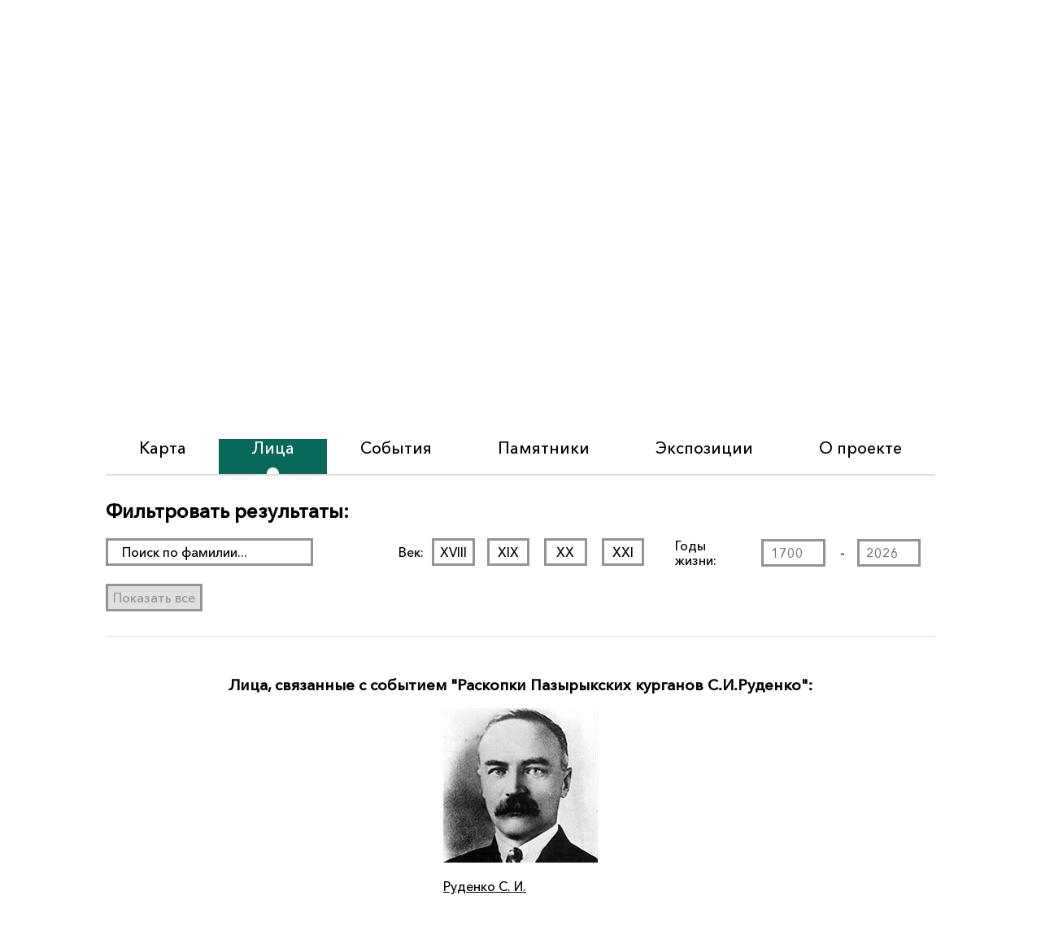

--- FILE ---
content_type: text/html; charset=UTF-8
request_url: https://archaeoglobus.sfu-kras.ru/person/?persons=1062&frompost=1350
body_size: 25469
content:
<!DOCTYPE html>
<html lang="ru-RU">
<head>
	<!-- Global site tag (gtag.js) - Google Analytics -->
<script async src="https://www.googletagmanager.com/gtag/js?id=UA-121464457-1"></script>
<script>
  window.dataLayer = window.dataLayer || [];
  function gtag(){dataLayer.push(arguments);}
  gtag('js', new Date());

  gtag('config', 'UA-121464457-1');
</script>

	<meta charset="UTF-8">
	<meta name="robots" content="index, follow">
	<meta name="yandex-verification" content="bb262d86772905bf" />
		<link rel="alternate" hreflang="ru" href="https://www.archaeoglobus.sfu-kras.ru/person/?persons=1062&frompost=1350" />
    <link rel="alternate" hreflang="en-us" href="https://www.archaeoglobus.sfu-kras.ru/en/person/?persons=1062&frompost=1350" />
	<meta name="theme-color" content="#000000" />
	<meta name="viewport" content="width=device-width, initial-scale=1.0">
	<meta name="description" content="Раздел, посвященный биографии сотрудников">
	<meta name="keywords" content="archaeoglobus, archeoglobus, Электронная Энциклопедия Эрмитажа, лица, persons, Digital Encyclopedia of the Hermitage" />
	<!-- Yandex.Metrika counter -->
<script type="text/javascript" >
    (function (d, w, c) {
        (w[c] = w[c] || []).push(function() {
            try {
                w.yaCounter49400125 = new Ya.Metrika2({
                    id:49400125,
                    clickmap:true,
                    trackLinks:true,
                    accurateTrackBounce:true
                });
            } catch(e) { }
        });

        var n = d.getElementsByTagName("script")[0],
            s = d.createElement("script"),
            f = function () { n.parentNode.insertBefore(s, n); };
        s.type = "text/javascript";
        s.async = true;
        s.src = "https://mc.yandex.ru/metrika/tag.js";

        if (w.opera == "[object Opera]") {
            d.addEventListener("DOMContentLoaded", f, false);
        } else { f(); }
    })(document, window, "yandex_metrika_callbacks2");
</script>
<noscript><div><img src="https://mc.yandex.ru/watch/49400125" style="position:absolute; left:-9999px;" alt=""/></div></noscript>
<!-- /Yandex.Metrika counter -->
	<title>Архив Лица &raquo; Электронная Энциклопедия Эрмитажа</title>

<!-- This site is optimized with the Yoast SEO plugin v11.2.1 - https://yoast.com/wordpress/plugins/seo/ -->
<link rel="canonical" href="https://archaeoglobus.sfu-kras.ru/person/" />
<link rel="next" href="https://archaeoglobus.sfu-kras.ru/person/page/2/" />
<meta property="og:locale" content="ru_RU" />
<meta property="og:type" content="object" />
<meta property="og:title" content="Архив Лица &raquo; Электронная Энциклопедия Эрмитажа" />
<meta property="og:url" content="https://archaeoglobus.sfu-kras.ru/person/" />
<meta property="og:site_name" content="Электронная Энциклопедия Эрмитажа" />
<meta name="twitter:card" content="summary_large_image" />
<meta name="twitter:title" content="Архив Лица &raquo; Электронная Энциклопедия Эрмитажа" />
<script type='application/ld+json' class='yoast-schema-graph yoast-schema-graph--main'>{"@context":"https://schema.org","@graph":[{"@type":"Organization","@id":"https://archaeoglobus.sfu-kras.ru/#organization","name":"\u0413\u043e\u0441\u0443\u0434\u0430\u0440\u0441\u0442\u0432\u0435\u043d\u043d\u044b\u0439 \u042d\u0440\u043c\u0438\u0442\u0430\u0436","url":"https://archaeoglobus.sfu-kras.ru/","sameAs":[],"logo":{"@type":"ImageObject","@id":"https://archaeoglobus.sfu-kras.ru/#logo","url":"http://archaeoglobus.sfu-kras.ru/wp-content/uploads/2019/05/favicon1.ico","caption":"\u0413\u043e\u0441\u0443\u0434\u0430\u0440\u0441\u0442\u0432\u0435\u043d\u043d\u044b\u0439 \u042d\u0440\u043c\u0438\u0442\u0430\u0436"},"image":{"@id":"https://archaeoglobus.sfu-kras.ru/#logo"}},{"@type":"WebSite","@id":"https://archaeoglobus.sfu-kras.ru/#website","url":"https://archaeoglobus.sfu-kras.ru/","name":"\u042d\u043b\u0435\u043a\u0442\u0440\u043e\u043d\u043d\u0430\u044f \u042d\u043d\u0446\u0438\u043a\u043b\u043e\u043f\u0435\u0434\u0438\u044f \u042d\u0440\u043c\u0438\u0442\u0430\u0436\u0430","publisher":{"@id":"https://archaeoglobus.sfu-kras.ru/#organization"},"potentialAction":{"@type":"SearchAction","target":"https://archaeoglobus.sfu-kras.ru/?s={search_term_string}","query-input":"required name=search_term_string"}},{"@type":"CollectionPage","@id":"https://archaeoglobus.sfu-kras.ru/person/#webpage","url":"https://archaeoglobus.sfu-kras.ru/person/","inLanguage":"ru-RU","name":"\u0410\u0440\u0445\u0438\u0432 \u041b\u0438\u0446\u0430 &raquo; \u042d\u043b\u0435\u043a\u0442\u0440\u043e\u043d\u043d\u0430\u044f \u042d\u043d\u0446\u0438\u043a\u043b\u043e\u043f\u0435\u0434\u0438\u044f \u042d\u0440\u043c\u0438\u0442\u0430\u0436\u0430","isPartOf":{"@id":"https://archaeoglobus.sfu-kras.ru/#website"}}]}</script>
<!-- / Yoast SEO plugin. -->

<link rel='dns-prefetch' href='//s.w.org' />
<link rel="alternate" type="application/rss+xml" title="Электронная Энциклопедия Эрмитажа &raquo; Лента записей типа &laquo;Лица&raquo;" href="https://archaeoglobus.sfu-kras.ru/person/feed/" />
<link rel='stylesheet' id='fancybox-css'  href='https://archaeoglobus.sfu-kras.ru/wp-content/plugins/fancybox-for-wordpress/assets/css/fancybox.css?ver=1.3.4' type='text/css' media='all' />
<!--[if lt IE 9]>
<link rel='stylesheet' id='fancybox-ie-css'  href='https://archaeoglobus.sfu-kras.ru/wp-content/plugins/fancybox-for-wordpress/assets/css/fancybox.ie.css?ver=1.3.4' type='text/css' media='all' />
<![endif]-->
<link rel='stylesheet' id='hermitage-style-css'  href='https://archaeoglobus.sfu-kras.ru/wp-content/themes/hermitage/style.css?ver=e3a818c784ba2621fe4898e5b2379f67' type='text/css' media='all' />
<script type='text/javascript' src='https://archaeoglobus.sfu-kras.ru/wp-includes/js/jquery/jquery.js?ver=1.12.4'></script>
<script type='text/javascript' src='https://archaeoglobus.sfu-kras.ru/wp-includes/js/jquery/jquery-migrate.min.js?ver=1.4.1'></script>
<script type='text/javascript' src='https://archaeoglobus.sfu-kras.ru/wp-content/plugins/fancybox-for-wordpress/assets/js/jquery.fancybox.js?ver=1.3.4'></script>
<script type='text/javascript' src='https://archaeoglobus.sfu-kras.ru/wp-content/themes/hermitage/js/loadmore.js?ver=1768687814'></script>
<link rel='https://api.w.org/' href='https://archaeoglobus.sfu-kras.ru/wp-json/' />
<link rel="EditURI" type="application/rsd+xml" title="RSD" href="https://archaeoglobus.sfu-kras.ru/xmlrpc.php?rsd" />
<link rel="wlwmanifest" type="application/wlwmanifest+xml" href="https://archaeoglobus.sfu-kras.ru/wp-includes/wlwmanifest.xml" /> 


<!-- Fancybox for WordPress v3.1.2 -->
<style type="text/css">
	div.fancybox-caption{display:none !important;}
	
	img.fancybox-image{border-width:10px;border-color:#FFFFFF;border-style:solid;}
	div.fancybox-bg{background-color:rgba(102,102,102,0.5);opacity:1 !important;}div.fancybox-content{border-color:#FFFFFF}
	div#fancybox-title{background-color:#FFFFFF}
	div.fancybox-content{background-color:#FFFFFF}
	div#fancybox-title-inside{color:#333333}
	
	
	
	div.fancybox-caption p.caption-title{display:inline-block}
	div.fancybox-caption p.caption-title{font-size:14px}
	div.fancybox-caption p.caption-title{color:#333333}
	div.fancybox-caption {color:#333333}div.fancybox-caption p.caption-title {background:#fff; width:auto;padding:10px 30px;}
</style><script type="text/javascript">
	jQuery(function(){

		jQuery.fn.getTitle = function() { // Copy the title of every IMG tag and add it to its parent A so that fancybox can show titles
			var arr = jQuery("a[data-fancybox]");
									jQuery.each(arr, function() {
										var title = jQuery(this).children("img").attr("title");
										 var caption = jQuery(this).next("figcaption").html();
                                        if(caption && title){jQuery(this).attr("title",title+" " + caption)}else if(title){ jQuery(this).attr("title",title);}else if(caption){jQuery(this).attr("title",caption);}
									});			}

		// Supported file extensions
		var thumbnails = jQuery("a:has(img)").not(".nolightbox").filter( function() { return /\.(jpe?g|png|gif|bmp)$/i.test(jQuery(this).attr('href')) });
				// Gallery All
		thumbnails.addClass("fancybox").attr("data-fancybox","gallery").getTitle();

// Gallery type NONE
		
		// Call fancybox and apply it on any link with a rel atribute that starts with "fancybox", with the options set on the admin panel
		jQuery("a.fancybox").fancybox({
			loop: true,
			smallBtn: true,
			zoomOpacity: "auto",
			animationEffect: "fade",
			animationDuration: 500,
			transitionEffect: "slide",
			transitionDuration : "300",
			overlayShow: true,
			overlayOpacity: "0.5",
			titleShow: true,
			titlePosition: "inside",
			keyboard: true,
			showCloseButton: true,
			arrows: true,
			clickContent: false,
			clickSlide: function(current, event) {return current.type === "image" ? "close" : false;},
			wheel: false,
			toolbar: true,
			preventCaptionOverlap: true,
			onInit: function() { },			onDeactivate: function() { },			beforeClose: function() { },			afterShow: function() { },			afterClose: function() { },			caption : function( instance, item ) {var testing = jQuery(this).context.title;var caption = jQuery(this).data('caption') || '';if ( item.type === 'image' && testing.length ) {caption = (caption.length ? caption + '<br />' : '') + '<p class="caption-title">'+testing+'</p>' ;}return caption;},
			afterLoad : function( instance, current ) {current.$content.append('<div class=\"fancybox-custom-caption\" style=\" position: absolute;left:0;right:0;color:#000;padding-top:10px;bottom:-50px;background:#fff;margin:0 auto;text-align:center; \">' + current.opts.caption + '</div>');},
					});
		
	})
</script>
<!-- END Fancybox for WordPress -->
<style type="text/css">
.qtranxs_flag_ru {background-image: url(https://archaeoglobus.sfu-kras.ru/wp-content/plugins/qtranslate-x/flags/ru.png); background-repeat: no-repeat;}
.qtranxs_flag_en {background-image: url(https://archaeoglobus.sfu-kras.ru/wp-content/plugins/qtranslate-x/flags/gb.png); background-repeat: no-repeat;}
</style>
<link hreflang="ru" href="https://archaeoglobus.sfu-kras.ru/ru/person/?persons=1062&frompost=1350" rel="alternate" />
<link hreflang="en" href="https://archaeoglobus.sfu-kras.ru/en/person/?persons=1062&frompost=1350" rel="alternate" />
<link hreflang="x-default" href="https://archaeoglobus.sfu-kras.ru/person/?persons=1062&frompost=1350" rel="alternate" />
<meta name="generator" content="qTranslate-X 3.4.6.8" />
<link rel="icon" href="https://archaeoglobus.sfu-kras.ru/wp-content/uploads/2018/04/cropped-logo-32x32.png" sizes="32x32" />
<link rel="icon" href="https://archaeoglobus.sfu-kras.ru/wp-content/uploads/2018/04/cropped-logo-192x192.png" sizes="192x192" />
<link rel="apple-touch-icon-precomposed" href="https://archaeoglobus.sfu-kras.ru/wp-content/uploads/2018/04/cropped-logo-180x180.png" />
<meta name="msapplication-TileImage" content="https://archaeoglobus.sfu-kras.ru/wp-content/uploads/2018/04/cropped-logo-270x270.png" />
</head>
<body class="archive post-type-archive post-type-archive-person hfeed">
	<header>
		<div class="container">
			<div class="header-humans">
				<div class="bar">
					<div class="logo">
						<figure class="title-logo">
							<a href="https://archaeoglobus.sfu-kras.ru">
							<img src="https://archaeoglobus.sfu-kras.ru/wp-content/themes/hermitage/img/logo.png" alt="логотип энциклопедии">
							</a>
						</figure>
					</div>
					<div class="site-title">
						<h1 class="site-title__site-name">
							<a href="https://archaeoglobus.sfu-kras.ru">Электронная Энциклопедия Эрмитажа							</a>
						</h1>
					</div>
					<div class="search-bar">
						
<aside id="secondary" class="widget-area">
	<style type="text/css">
.qtranxs_widget ul { margin: 0; padding:0; }
.qtranxs_widget ul li
{
display: inline; /* horizontal list, use "list-item" or other appropriate value for vertical list */
list-style-type: none; /* use "initial" or other to enable bullets */
margin: 0 5px 0 0; /* adjust spacing between items */
opacity: 0.5;
-o-transition: 1s ease opacity;
-moz-transition: 1s ease opacity;
-webkit-transition: 1s ease opacity;
transition: 1s ease opacity;
}
/* .qtranxs_widget ul li span { margin: 0 5px 0 0; } */ /* other way to control spacing */
.qtranxs_widget ul li.active { opacity: 0.8; }
.qtranxs_widget ul li:hover { opacity: 1; }
.qtranxs_widget img { box-shadow: none; vertical-align: middle; display: initial; }
.qtranxs_flag { height:12px; width:18px; display:block; }
.qtranxs_flag_and_text { padding-left:20px; }
.qtranxs_flag span { display:none; }
</style>
<section id="qtranslate-2" class="widget qtranxs_widget">
<ul class="language-chooser language-chooser-text qtranxs_language_chooser" id="qtranslate-2-chooser">
<li class="lang-ru active"><a href="https://archaeoglobus.sfu-kras.ru/ru/person/?persons=1062&frompost=1350" hreflang="ru" title="Русский (ru)" class="qtranxs_text qtranxs_text_ru"><span>RU</span></a></li>
<li class="lang-en"><a href="https://archaeoglobus.sfu-kras.ru/en/person/?persons=1062&frompost=1350" hreflang="en" title="English (en)" class="qtranxs_text qtranxs_text_en"><span>EN</span></a></li>
</ul><div class="qtranxs_widget_end"></div>
</section></aside><!-- #secondary -->
						<div id="search-form-box">
							<form role="search" method="get" id="search-form" action="https://archaeoglobus.sfu-kras.ru/">
								<input type="text" value="" name="s" id="searchinput" />
								<input type="image" src="https://archaeoglobus.sfu-kras.ru/wp-content/themes/hermitage/img/zoom.png" alt="Поиск" id="searchsubmit" />
							</form>
						</div>
						<div class="volume">
							Том I. Археология						</div>
					</div>
				</div>
			</div>
			<div class="mobile-menu">
				<span class="openbtn">&#9776;</span>
			</div>
            <nav class="menu overlay">		
            	<span class="closebtn">&times;</span>			
				<ul id="menu-verhnee" class="main-menu overlay-content"><li id="menu-item-26" class="menu-item menu-item-type-post_type menu-item-object-page menu-item-home menu-item-26"><a href="https://archaeoglobus.sfu-kras.ru/">Карта</a></li>
<li id="menu-item-14" class="menu-item menu-item-type-post_type_archive menu-item-object-person current-menu-item menu-item-14"><a href="https://archaeoglobus.sfu-kras.ru/person/">Лица</a></li>
<li id="menu-item-9" class="menu-item menu-item-type-post_type_archive menu-item-object-event menu-item-9"><a href="https://archaeoglobus.sfu-kras.ru/event/">События</a></li>
<li id="menu-item-15" class="menu-item menu-item-type-post_type_archive menu-item-object-monument menu-item-15"><a href="https://archaeoglobus.sfu-kras.ru/monument/">Памятники</a></li>
<li id="menu-item-961" class="menu-item menu-item-type-custom menu-item-object-custom menu-item-961"><a href="http://www.archeology-vt.sfu-kras.ru/">Экспозиции</a></li>
<li id="menu-item-27" class="menu-item menu-item-type-post_type menu-item-object-page menu-item-27"><a href="https://archaeoglobus.sfu-kras.ru/about-us/">О проекте</a></li>
</ul>		
			</nav>
		</div>
	</header>
<div id="content" class="site-content">



		<main id="main" class="site-main">
			<div class="container">	
			<div class="filter filter-container">
				<h2>Фильтровать результаты:</h2>
				<form method="get" role="search" id="form-filter" class="filter-form" >
					<div>
						<input type="text" aria-label="поиск раздела" name="surname" id="filterinput"  placeholder="Поиск по фамилии..." autocomplete="off"   />
					</div>
					<div class="input-centuries-person">
						<p class="form-heading">Век:</p>
						<input type="checkbox" name="xviii-century" id="xviii-century" value="true" class="invisible-checkbox century-checkbox-core" autocomplete="off"  /><label for="xviii-century" class="century height34px century-checkbox">XVIII</label>
						<input type="checkbox" name="xix-century" id="xix-century" value="true" class="invisible-checkbox century-checkbox-core" autocomplete="off"  /><label for="xix-century" class="century height34px century-checkbox">XIX</label>
						<input type="checkbox" name="xx-century" id="xx-century" value="true" class="invisible-checkbox century-checkbox-core" autocomplete="off"  /><label for="xx-century" class="century height34px century-checkbox">XX</label>
						<input type="checkbox" name="xxi-century" id="xxi-century" value="true" class="invisible-checkbox century-checkbox-core" autocomplete="off"  /><label for="xxi-century" class="century height34px century-checkbox">XXI</label>
					</div>
					<div class="wrapper-years">
					<p class="form-heading">Годы жизни:</p>
					<input type="number" name="birth_year" placeholder="1700" class="century height34px" style="margin-left:15px;" autocomplete="off" min="1700" max="2026" step="1"   /><span class="unselectable"> - </span><input type="number" name="death_year"  placeholder="2026" class="century height34px" autocomplete="off" style="margin-left:15px;" min="1700" max="2026"  step="1"   />
					</div>
										<input type="hidden" name="persons" value="1062" />
															<input type="hidden" name="frompost" value="1350" />
									</form>
				<div class="form-spacer"></div>
				<div class="result-buttons">
				<button id="submitFilterForm" class="century height34px autoWidth submitFilterForm">Применить фильтр</button>
				<button id="resetFilterForm" class="century height34px autoWidth submitFilterForm active ">
					
		Показать все				
				</button>	
				</div>
			</div>
			<div class="persons-content" id="focus-persons">
		<h3 class="linked_article">Лица, связанные с событием "Раскопки Пазырыкских курганов С.И.Руденко":</h3>
<article id="post-1062" class="persons-item post-1062 person type-person status-publish has-post-thumbnail hentry">
	<figure class="thumb persons-size">
						
		<a class="post-thumbnail" href="https://archaeoglobus.sfu-kras.ru/person/rudenko-sergej-ivanovich/" aria-hidden="true">
			<img src="https://archaeoglobus.sfu-kras.ru/wp-content/uploads/2018/06/pers56.jpg" class="attachment-post-thumbnail size-post-thumbnail wp-post-image" alt="Руденко Сергей Иванович" srcset="https://archaeoglobus.sfu-kras.ru/wp-content/uploads/2018/06/pers56.jpg 190w, https://archaeoglobus.sfu-kras.ru/wp-content/uploads/2018/06/pers56-150x150.jpg 150w" sizes="(max-width: 190px) 100vw, 190px" />		</a>

		  

	 
					</figure>
						<a class="item-title" href="https://archaeoglobus.sfu-kras.ru/person/rudenko-sergej-ivanovich/">
							Руденко С. И.						</a>
</article><!-- #post-1062 -->




				</div>
			</div>
		</main>
		<script>
			var ajaxurl = 'https://archaeoglobus.sfu-kras.ru/wp-admin/admin-ajax.php';
			var true_posts = '';//a:64:{s:9:"post_type";s:6:"person";s:14:"posts_per_page";i:8;s:7:"orderby";s:5:"title";s:5:"order";s:3:"ASC";s:8:"post__in";a:1:{i:0;s:4:"1062";}s:5:"error";s:0:"";s:1:"m";s:0:"";s:1:"p";i:0;s:11:"post_parent";s:0:"";s:7:"subpost";s:0:"";s:10:"subpost_id";s:0:"";s:10:"attachment";s:0:"";s:13:"attachment_id";i:0;s:4:"name";s:0:"";s:8:"pagename";s:0:"";s:7:"page_id";i:0;s:6:"second";s:0:"";s:6:"minute";s:0:"";s:4:"hour";s:0:"";s:3:"day";i:0;s:8:"monthnum";i:0;s:4:"year";i:0;s:1:"w";i:0;s:13:"category_name";s:0:"";s:3:"tag";s:0:"";s:3:"cat";s:0:"";s:6:"tag_id";s:0:"";s:6:"author";s:0:"";s:11:"author_name";s:0:"";s:4:"feed";s:0:"";s:2:"tb";s:0:"";s:5:"paged";i:0;s:8:"meta_key";s:0:"";s:10:"meta_value";s:0:"";s:7:"preview";s:0:"";s:1:"s";s:0:"";s:8:"sentence";s:0:"";s:5:"title";s:0:"";s:6:"fields";s:0:"";s:10:"menu_order";s:0:"";s:5:"embed";s:0:"";s:12:"category__in";a:0:{}s:16:"category__not_in";a:0:{}s:13:"category__and";a:0:{}s:12:"post__not_in";a:0:{}s:13:"post_name__in";a:0:{}s:7:"tag__in";a:0:{}s:11:"tag__not_in";a:0:{}s:8:"tag__and";a:0:{}s:12:"tag_slug__in";a:0:{}s:13:"tag_slug__and";a:0:{}s:15:"post_parent__in";a:0:{}s:19:"post_parent__not_in";a:0:{}s:10:"author__in";a:0:{}s:14:"author__not_in";a:0:{}s:16:"suppress_filters";b:0;s:19:"ignore_sticky_posts";b:0;s:13:"cache_results";b:1;s:22:"update_post_term_cache";b:1;s:19:"lazy_load_term_meta";b:1;s:22:"update_post_meta_cache";b:1;s:8:"nopaging";b:0;s:17:"comments_per_page";s:2:"50";s:13:"no_found_rows";b:0;}';
			var current_page = 1;
			var name_of_button = 'Очистить фильтр';
			var max_pages = '1';
			var posts_in = '1062';
			var focus_persons = document.getElementById("focus-persons");
			 if(window.location.href.indexOf("frompost") > -1) {
    			focus_persons.scrollIntoView();
    		}
			var surname_search = 'void';
						
									var birth_year = 'void';			var death_year = 'void';			$ = jQuery.noConflict();	
			$('.century-checkbox').click(function(){
					$(this).toggleClass('active');
					anyBoxesChecked = false;
					$('.century-checkbox').each(function(){
						if ($(this).hasClass("active")) {
							anyBoxesChecked = true;	
						}
					});
					if (anyBoxesChecked == false && $('#filterinput').val() === '' && $('input[name="birth_year"]').val() === '' && $('input[name="death_year"]').val() === '') {
						$('.submitFilterForm').removeClass('active');
					} else {
						$('.submitFilterForm').addClass('active');
					}
				});
			$('input[name="birth_year"], input[name="death_year"]').on('input',function(){
					anyBoxesChecked = false;
					$('.century-checkbox').each(function(){
						if ($(this).hasClass("active")) {
							anyBoxesChecked = true;	
						}
					});
				if (anyBoxesChecked == false && $('#filterinput').val() === '' && $('input[name="birth_year"]').val() === '' && $('input[name="death_year"]').val() === '') {
						$('.submitFilterForm').removeClass('active');
					} else {
						$('.submitFilterForm').addClass('active');
					}
			});
			$('#filterinput').on('input',function(){
				anyBoxesChecked = false;
				$('.century-checkbox').each(function(){
					if ($(this).hasClass("active")) {
						anyBoxesChecked = true;	
					}
				});
				if (anyBoxesChecked == false && $('#filterinput').val() === '' && $('input[name="birth_year"]').val() === '' && $('input[name="death_year"]').val() === '') {
						$('.submitFilterForm').removeClass('active');
					} else {
						$('.submitFilterForm').addClass('active');
					}
			});
			$('#submitFilterForm').click(function(){
				$(".filter-form").submit();
			});	
			$(document).keyup(function(e) { 
				var ch = e.which;
				switch(ch) {
				case 13: // Enter
					if($('#submitFilterForm').is(':visible')) $(".filter-form").submit();
				break;
				}	
			});
			
			$('.filter-form *').on("click change keydown input", function(){
				$('#resetFilterForm').text(name_of_button);
			});
									$('#resetFilterForm').click(function(){
					window.location.replace("/person/");
				});
														$('article a').attr('target','_blank').attr('rel','noopener noreferrer');
		</script>
	</div>

	<footer>
		<div class="container">
			<nav class="secondary-menu">
			<ul id="menu-verhnee-1" class="footer-menu"><li class="menu-item menu-item-type-post_type menu-item-object-page menu-item-home menu-item-26"><a href="https://archaeoglobus.sfu-kras.ru/">Карта</a></li>
<li class="menu-item menu-item-type-post_type_archive menu-item-object-person current-menu-item menu-item-14"><a href="https://archaeoglobus.sfu-kras.ru/person/">Лица</a></li>
<li class="menu-item menu-item-type-post_type_archive menu-item-object-event menu-item-9"><a href="https://archaeoglobus.sfu-kras.ru/event/">События</a></li>
<li class="menu-item menu-item-type-post_type_archive menu-item-object-monument menu-item-15"><a href="https://archaeoglobus.sfu-kras.ru/monument/">Памятники</a></li>
<li class="menu-item menu-item-type-custom menu-item-object-custom menu-item-961"><a href="http://www.archeology-vt.sfu-kras.ru/">Экспозиции</a></li>
<li class="menu-item menu-item-type-post_type menu-item-object-page menu-item-27"><a href="https://archaeoglobus.sfu-kras.ru/about-us/">О проекте</a></li>
</ul>			</nav>
			<p class="copyright">
				&copy; 
				<a href="http://www.hermitagemuseum.org/" class="hermitage"> Государственный Эрмитаж,</a> 2017-2026. Все права защищены.
			</p>
		</div>
	</footer>
<script type='text/javascript' src='https://archaeoglobus.sfu-kras.ru/wp-includes/js/wp-embed.min.js?ver=e3a818c784ba2621fe4898e5b2379f67'></script>
<script>
	if('serviceWorker' in navigator) {
		navigator.serviceWorker
			.register('/sw.js')
			.then(function() { console.log("Service Worker Registered"); });
	}
</script>
<script>
	var openBtn = document.querySelector('.openbtn');
	var closeBtn = document.querySelector('.closebtn');
	var menu = document.querySelector('.menu');
	openBtn.addEventListener('click', function(){
		menu.classList.toggle('opened-menu');
	})

	closeBtn.addEventListener('click', function(){
		menu.classList.toggle('opened-menu')
	})
</script>
</body>
</html>




--- FILE ---
content_type: text/javascript
request_url: https://archaeoglobus.sfu-kras.ru/wp-content/themes/hermitage/js/loadmore.js?ver=1768687814
body_size: 5360
content:
jQuery(function($) {
    $('#true_loadmore').click(function() {
        if (typeof xix_century !== 'undefined') {
            var xixCentury = xix_century
        } else {
            var xixCentury = ''
        }
        if (typeof xx_century !== 'undefined') {
            var xxCentury = xx_century
        } else {
            var xxCentury = ''
        }
        if (typeof xxi_century !== 'undefined') {
            var xxiCentury = xxi_century
        } else {
            var xxiCentury = ''
        }
		$(this).css('display', 'none');
        $(".bouncing-loader").css('display', 'flex');
        var data = {
            'action': 'loadmore',
            'query': true_posts,
            'page': current_page,
            'posts_in': posts_in,
            'xix-century': xixCentury,
            'xx-century': xxCentury,
            'xxi-century': xxiCentury,
            'events_search': events_search
        };
        $.ajax({
            url: ajaxurl,
            data: data,
            type: 'POST',
            success: function(data) {
                if (data) {
					$(".bouncing-loader").css('display', 'none'); 
                    $('#true_loadmore').css('display', 'block');
                    $('#true_loadmore').before(data);
					$('article a').attr('target', '_blank').attr('rel', 'noopener noreferrer');
                    current_page++;
                    if (current_page == max_pages) $("#true_loadmore").remove()
                } else {
                    $('#true_loadmore').remove()
                }
            }
        })
    })
});
jQuery(function($) {
    $('#load_persons').click(function() {
        if (typeof xviii_century !== 'undefined') {
            var xviiiCentury = xviii_century
        } else {
            var xviiiCentury = ''
        }
        if (typeof xix_century !== 'undefined') {
            var xixCentury = xix_century
        } else {
            var xixCentury = ''
        }
        if (typeof xx_century !== 'undefined') {
            var xxCentury = xx_century
        } else {
            var xxCentury = ''
        }
        if (typeof xxi_century !== 'undefined') {
            var xxiCentury = xxi_century
        } else {
            var xxiCentury = ''
        }
        if (birth_year !== 'void') {
            var birthYear = birth_year
        } else {
            var birthYear = ''
        }
        if (death_year !== 'void') {
            var deathYear = death_year
        } else {
            var deathYear = ''
        }
		$(this).css('display', 'none');
        $(".bouncing-loader").css('display', 'flex');
		
        var data = {
            'action': 'loadmore2',
            'query': true_posts,
            'page': current_page,
            'posts_in': posts_in,
            'surname': surname_search,
            'xviii-century': xviiiCentury,
            'xix-century': xixCentury,
            'xx-century': xxCentury,
            'xxi-century': xxiCentury,
            'birth_year': birthYear,
            'death_year': deathYear
        };
        $.ajax({
            url: ajaxurl,
            data: data,
            type: 'POST',
            success: function(data) {
                if (data) {
					$(".bouncing-loader").css('display', 'none'); 
                    $('#load_persons').css('display', 'block');
                    $('#load_persons').before(data);
                    $('article a').attr('target', '_blank').attr('rel', 'noopener noreferrer');
                    current_page++;
                    if (current_page == max_pages) $("#load_persons").remove()
                } else {
                    $('#load_persons').remove()
                }
            }
        })
    })
});
jQuery(function($) {
    $('#load_monuments').click(function() {
        if (typeof xix_century !== 'undefined') {
            var xixCentury = xix_century
        } else {
            var xixCentury = ''
        }
        if (typeof xx_century !== 'undefined') {
            var xxCentury = xx_century
        } else {
            var xxCentury = ''
        }
        if (typeof xxi_century !== 'undefined') {
            var xxiCentury = xxi_century
        } else {
            var xxiCentury = ''
        }
		$(this).css('display', 'none');
        $(".bouncing-loader").css('display', 'flex');
		
        var data = {
            'action': 'loadmore3',
            'query': true_posts,
            'page': current_page,
            'posts_in': posts_in,
            'xix-century': xixCentury,
            'xx-century': xxCentury,
            'xxi-century': xxiCentury,
            'monument_search': monument_search,
            'monuments_epoch': monuments_epoch
        };
        $.ajax({
            url: ajaxurl,
            data: data,
            type: 'POST',
            success: function(data) {
                if (data) {
					$(".bouncing-loader").css('display', 'none'); 
                    $('#load_monuments').css('display', 'block');
                    $('#load_monuments').before(data);
                    $('article a').attr('target', '_blank').attr('rel', 'noopener noreferrer');
                    current_page++;
                    if (current_page == max_pages) $("#load_monuments").remove()
                } else {
                    $('#load_monuments').remove()
                }
            }
        })
    })
})